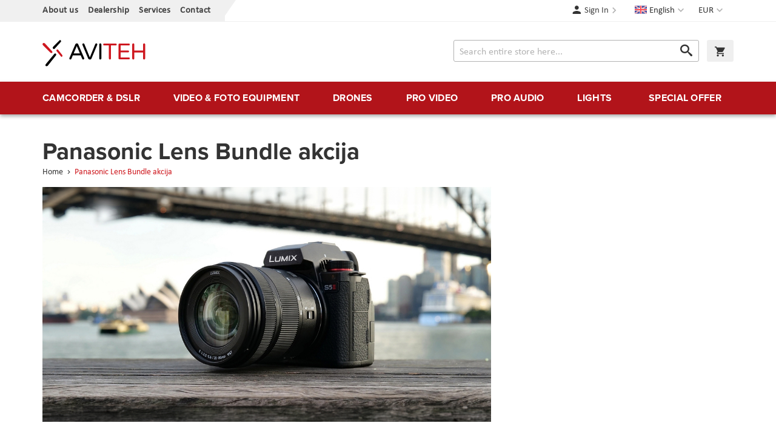

--- FILE ---
content_type: text/html; charset=UTF-8
request_url: https://www.aviteh.eu/panasonic-lens-bundle-akcija
body_size: 11188
content:
<!doctype html>
<html lang="en">
    <head >
        <script>
    var LOCALE = 'en\u002DUS';
    var BASE_URL = 'https\u003A\u002F\u002Fwww.aviteh.eu\u002F';
    var require = {
        'baseUrl': 'https\u003A\u002F\u002Fwww.aviteh.eu\u002Fstatic\u002Fversion1761197240\u002Ffrontend\u002FInchoo\u002Faviteh\u002Fen_US'
    };</script>        <meta charset="utf-8"/>
<meta name="title" content="Panasonic Lens Bundle akcija"/>
<meta name="description" content="Leading trade of professional video and audio equipment in the region"/>
<meta name="keywords" content="Blackmagic Design, Teradek, Sennheiser, Canon, Atomos, Glidecam, Decimator Design, Convergent Design, Drift,  Lilliput, Dynacore, Camrade"/>
<meta name="robots" content="INDEX,FOLLOW"/>
<meta name="viewport" content="width=device-width, initial-scale=1"/>
<meta name="format-detection" content="telephone=no"/>
<title>Panasonic Lens Bundle akcija</title>
<link  rel="stylesheet" type="text/css"  media="all" href="https://www.aviteh.eu/static/version1761197240/frontend/Inchoo/aviteh/en_US/mage/calendar.css" />
<link  rel="stylesheet" type="text/css"  media="all" href="https://www.aviteh.eu/static/version1761197240/frontend/Inchoo/aviteh/en_US/css/styles-m.css" />
<link  rel="stylesheet" type="text/css"  media="all" href="https://www.aviteh.eu/static/version1761197240/frontend/Inchoo/aviteh/en_US/Mageplaza_Core/css/owl.carousel.css" />
<link  rel="stylesheet" type="text/css"  media="all" href="https://www.aviteh.eu/static/version1761197240/frontend/Inchoo/aviteh/en_US/Mageplaza_Core/css/owl.theme.css" />
<link  rel="stylesheet" type="text/css"  media="screen and (min-width: 768px)" href="https://www.aviteh.eu/static/version1761197240/frontend/Inchoo/aviteh/en_US/css/styles-l.css" />
<link  rel="stylesheet" type="text/css"  media="print" href="https://www.aviteh.eu/static/version1761197240/frontend/Inchoo/aviteh/en_US/css/print.css" />
<link  rel="stylesheet" type="text/css"  rel="stylesheet" type="text/css" href="https://use.typekit.net/upp5xfb.css" />
<script  type="text/javascript"  src="https://www.aviteh.eu/static/version1761197240/frontend/Inchoo/aviteh/en_US/requirejs/require.js"></script>
<script  type="text/javascript"  src="https://www.aviteh.eu/static/version1761197240/frontend/Inchoo/aviteh/en_US/mage/requirejs/mixins.js"></script>
<script  type="text/javascript"  src="https://www.aviteh.eu/static/version1761197240/frontend/Inchoo/aviteh/en_US/requirejs-config.js"></script>
<script  type="text/javascript"  src="https://www.aviteh.eu/static/version1761197240/frontend/Inchoo/aviteh/en_US/Smile_ElasticsuiteTracker/js/tracking.js"></script>
<script  type="text/javascript"  src="https://www.aviteh.eu/static/version1761197240/frontend/Inchoo/aviteh/en_US/Anowave_Ec/js/ec.js"></script>
<script  type="text/javascript"  src="https://www.aviteh.eu/static/version1761197240/frontend/Inchoo/aviteh/en_US/Anowave_Ec4/js/ec4.js"></script>
<link  rel="icon" type="image/x-icon" href="https://www.aviteh.eu/media/favicon/stores/2/favicon.png" />
<link  rel="shortcut icon" type="image/x-icon" href="https://www.aviteh.eu/media/favicon/stores/2/favicon.png" />
<style>
    .owl-item.active .owl-lazy {
        opacity: 1;
    }
</style>
            <script type="text/x-magento-init">
        {
            "*": {
                "Magento_PageCache/js/form-key-provider": {
                    "isPaginationCacheEnabled":
                        0                }
            }
        }
    </script>
    </head>
    <body data-container="body"
          data-mage-init='{"loaderAjax": {}, "loader": { "icon": "https://www.aviteh.eu/static/version1761197240/frontend/Inchoo/aviteh/en_US/images/loader-2.gif"}}'
        id="html-body" class="cms-panasonic-lens-bundle-akcija cms-page-view page-layout-1column">
        

<div class="cookie-status-message" id="cookie-status">
    The store will not work correctly when cookies are disabled.</div>
<script type="text&#x2F;javascript">document.querySelector("#cookie-status").style.display = "none";</script>
<script type="text/x-magento-init">
    {
        "*": {
            "cookieStatus": {}
        }
    }
</script>

<script type="text/x-magento-init">
    {
        "*": {
            "mage/cookies": {
                "expires": null,
                "path": "\u002F",
                "domain": ".www.aviteh.eu",
                "secure": true,
                "lifetime": "28800"
            }
        }
    }
</script>
    <noscript>
        <div class="message global noscript">
            <div class="content">
                <p>
                    <strong>JavaScript seems to be disabled in your browser.</strong>
                    <span>
                        For the best experience on our site, be sure to turn on Javascript in your browser.                    </span>
                </p>
            </div>
        </div>
    </noscript>

<script>
    window.cookiesConfig = window.cookiesConfig || {};
    window.cookiesConfig.secure = true;
</script><script>    require.config({
        map: {
            '*': {
                wysiwygAdapter: 'mage/adminhtml/wysiwyg/tiny_mce/tinymceAdapter'
            }
        }
    });</script><div class="page-wrapper"><header class="page-header"><div class="panel wrapper"><div class="panel header"><a class="action skip contentarea"
   href="#contentarea">
    <span>
        Skip to Content    </span>
</a>
                <div class="switcher currency switcher-currency" id="switcher-currency">
        <strong class="label switcher-label"><span>Currency</span></strong>
        <div class="actions dropdown options switcher-options">
            <div class="action toggle switcher-trigger"
                 id="switcher-currency-trigger"
                 data-mage-init='{"dropdown":{}}'
                 data-toggle="dropdown"
                 data-trigger-keypress-button="true">
                <strong class="language-EUR">
                    <span>EUR</span>
                </strong>
            </div>
            <ul class="dropdown switcher-dropdown" data-target="dropdown">
                                                                                                <li class="currency-USD switcher-option">
                            <a href="#" data-post='{"action":"https:\/\/www.aviteh.eu\/directory\/currency\/switch\/","data":{"currency":"USD","uenc":"aHR0cHM6Ly93d3cuYXZpdGVoLmV1L3BhbmFzb25pYy1sZW5zLWJ1bmRsZS1ha2NpamE~"}}'>USD</a>
                        </li>
                                                </ul>
        </div>
    </div>
        <div class="switcher language switcher-language" data-ui-id="language-switcher" id="switcher-language">
        <strong class="label switcher-label"><span>Language</span></strong>
        <div class="actions dropdown options switcher-options">
            <div class="action toggle switcher-trigger"
                 id="switcher-language-trigger"
                 data-mage-init='{"dropdown":{}}'
                 data-toggle="dropdown"
                 data-trigger-keypress-button="true">
                <strong class="view-en">
                    <span>English</span>
                </strong>
            </div>
            <ul class="dropdown switcher-dropdown"
                data-target="dropdown">
                                                            <li class="view-hr switcher-option">
                            <a href="https://www.aviteh.eu/stores/store/redirect/___store/hr/___from_store/en/uenc/aHR0cHM6Ly93d3cuYXZpdGVoLmhyL3BhbmFzb25pYy1sZW5zLWJ1bmRsZS1ha2NpamE_X19fc3RvcmU9aHI~/">
                                Hrvatski                            </a>
                        </li>
                                                                                                                    <li class="view-de switcher-option">
                            <a href="https://www.aviteh.eu/stores/store/redirect/___store/de/___from_store/en/uenc/aHR0cHM6Ly93d3cuYXZpdGVoLmRlL3BhbmFzb25pYy1sZW5zLWJ1bmRsZS1ha2NpamE_X19fc3RvcmU9ZGU~/">
                                Deutsch                            </a>
                        </li>
                                                </ul>
        </div>
    </div>
<ul class="cms links"><li><a href="https://www.aviteh.eu/o-nama/" id="idVwj3OjA4" >About us</a></li><li><a href="https://www.aviteh.eu/zastupstva/" id="idO7dmPar5" >Dealership</a></li><li><a href="https://www.aviteh.eu/usluge/" id="id3E8aqgsT" >Services</a></li><li><a href="https://www.aviteh.eu/contact/" id="id2QmoQERW" >Contact</a></li></ul><ul class="header links">    <li class="authorization-link" data-label="or">
    <a href="https://www.aviteh.eu/customer/account/login/referer/aHR0cHM6Ly93d3cuYXZpdGVoLmV1L3BhbmFzb25pYy1sZW5zLWJ1bmRsZS1ha2NpamE~/">
        Sign In    </a>
</li>
</ul></div></div><div class="header content"><span data-action="toggle-nav" class="action nav-toggle"><span>Menu</span></span>
    <!--<strong class="logo">-->
    <a class="logo" href="https://www.aviteh.eu/" title="AVITEH Audio Video Tehnologije d.o.o.">
        <img src="https://www.aviteh.eu/media/logo/stores/2/aviteh.svg"
             alt="AVITEH Audio Video Tehnologije d.o.o."
             width="170"             height="54"        />
    </a>

<div data-block="minicart" class="minicart-wrapper">
    <a class="action showcart" href="https://www.aviteh.eu/checkout/cart/"
       data-bind="scope: 'minicart_content'">
        <span class="text">My Cart</span>
        <span class="counter qty empty"
              data-bind="css: { empty: !!getCartParam('summary_count') == false && !isLoading() },
               blockLoader: isLoading">
            <span class="counter-number">
                <!-- ko if: getCartParam('summary_count') -->
                <!-- ko text: getCartParam('summary_count').toLocaleString(window.LOCALE) --><!-- /ko -->
                <!-- /ko -->
            </span>
            <span class="counter-label">
            <!-- ko if: getCartParam('summary_count') -->
                <!-- ko text: getCartParam('summary_count').toLocaleString(window.LOCALE) --><!-- /ko -->
                <!-- ko i18n: 'items' --><!-- /ko -->
            <!-- /ko -->
            </span>
        </span>
    </a>
            <div class="block block-minicart"
             data-role="dropdownDialog"
             data-mage-init='{"dropdownDialog":{
                "appendTo":"[data-block=minicart]",
                "triggerTarget":".showcart",
                "timeout": "2000",
                "closeOnMouseLeave": false,
                "closeOnEscape": true,
                "triggerClass":"active",
                "parentClass":"active",
                "buttons":[]}}'>
            <div id="minicart-content-wrapper" data-bind="scope: 'minicart_content'">
                <!-- ko template: getTemplate() --><!-- /ko -->
            </div>
                    </div>
        <script>window.checkout = {"shoppingCartUrl":"https:\/\/www.aviteh.eu\/checkout\/cart\/","checkoutUrl":"https:\/\/www.aviteh.eu\/checkout\/","updateItemQtyUrl":"https:\/\/www.aviteh.eu\/checkout\/sidebar\/updateItemQty\/","removeItemUrl":"https:\/\/www.aviteh.eu\/checkout\/sidebar\/removeItem\/","imageTemplate":"Magento_Catalog\/product\/image_with_borders","baseUrl":"https:\/\/www.aviteh.eu\/","minicartMaxItemsVisible":5,"websiteId":"1","maxItemsToDisplay":10,"storeId":"2","storeGroupId":"1","customerLoginUrl":"https:\/\/www.aviteh.eu\/customer\/account\/login\/referer\/aHR0cHM6Ly93d3cuYXZpdGVoLmV1L3BhbmFzb25pYy1sZW5zLWJ1bmRsZS1ha2NpamE~\/","isRedirectRequired":false,"autocomplete":"off","captcha":{"user_login":{"isCaseSensitive":false,"imageHeight":50,"imageSrc":"","refreshUrl":"https:\/\/www.aviteh.eu\/captcha\/refresh\/","isRequired":false,"timestamp":1768657180}}}</script>    <script type="text/x-magento-init">
    {
        "[data-block='minicart']": {
            "Magento_Ui/js/core/app": {"components":{"minicart_content":{"children":{"subtotal.container":{"children":{"subtotal":{"children":{"subtotal.totals":{"config":{"display_cart_subtotal_incl_tax":1,"display_cart_subtotal_excl_tax":0,"template":"Magento_Tax\/checkout\/minicart\/subtotal\/totals"},"children":{"subtotal.totals.msrp":{"component":"Magento_Msrp\/js\/view\/checkout\/minicart\/subtotal\/totals","config":{"displayArea":"minicart-subtotal-hidden","template":"Magento_Msrp\/checkout\/minicart\/subtotal\/totals"}}},"component":"Magento_Tax\/js\/view\/checkout\/minicart\/subtotal\/totals"}},"component":"uiComponent","config":{"template":"Magento_Checkout\/minicart\/subtotal"}}},"component":"uiComponent","config":{"displayArea":"subtotalContainer"}},"item.renderer":{"component":"Magento_Checkout\/js\/view\/cart-item-renderer","config":{"displayArea":"defaultRenderer","template":"Magento_Checkout\/minicart\/item\/default"},"children":{"item.image":{"component":"Magento_Catalog\/js\/view\/image","config":{"template":"Magento_Catalog\/product\/image","displayArea":"itemImage"}},"checkout.cart.item.price.sidebar":{"component":"uiComponent","config":{"template":"Magento_Checkout\/minicart\/item\/price","displayArea":"priceSidebar"}}}},"extra_info":{"component":"uiComponent","config":{"displayArea":"extraInfo"}},"promotion":{"component":"uiComponent","config":{"displayArea":"promotion"}}},"config":{"itemRenderer":{"default":"defaultRenderer","simple":"defaultRenderer","virtual":"defaultRenderer"},"template":"Magento_Checkout\/minicart\/content"},"component":"Magento_Checkout\/js\/view\/minicart"}},"types":[]}        },
        "*": {
            "Magento_Ui/js/block-loader": "https\u003A\u002F\u002Fwww.aviteh.eu\u002Fstatic\u002Fversion1761197240\u002Ffrontend\u002FInchoo\u002Faviteh\u002Fen_US\u002Fimages\u002Floader\u002D1.gif"
        }
    }
    </script>
</div>


<div class="block block-search">
    <div class="block block-title">
        <strong>Search</strong>
    </div>

    <div class="block block-content">
        <form
            id="minisearch-form-top-search"
            class="form minisearch"
            action="https://www.aviteh.eu/catalogsearch/result/"
            method="get"
        >
            <div class="field search">
                <label class="label" for="minisearch-input-top-search" data-role="minisearch-label">
                    <span>Search</span>
                </label>

                <div class="control">
                    <input
                        id="minisearch-input-top-search"
                        type="text"
                        name="q"
                        value=""
                        placeholder="Search entire store here..."
                        class="input-text"
                        maxlength="128"
                        role="combobox"
                        aria-haspopup="false"
                        aria-autocomplete="both"
                        aria-expanded="false"
                        autocomplete="off"
                        data-block="autocomplete-form"
                        data-mage-init="&#x7B;&quot;quickSearch&quot;&#x3A;&#x7B;&quot;formSelector&quot;&#x3A;&quot;&#x23;minisearch-form-top-search&quot;,&quot;url&quot;&#x3A;&quot;https&#x3A;&#x5C;&#x2F;&#x5C;&#x2F;www.aviteh.eu&#x5C;&#x2F;search&#x5C;&#x2F;ajax&#x5C;&#x2F;suggest&#x5C;&#x2F;&quot;,&quot;destinationSelector&quot;&#x3A;&quot;&#x23;minisearch-autocomplete-top-search&quot;,&quot;templates&quot;&#x3A;&#x7B;&quot;term&quot;&#x3A;&#x7B;&quot;title&quot;&#x3A;&quot;Search&#x20;terms&quot;,&quot;template&quot;&#x3A;&quot;Smile_ElasticsuiteCore&#x5C;&#x2F;autocomplete&#x5C;&#x2F;term&quot;&#x7D;,&quot;product&quot;&#x3A;&#x7B;&quot;title&quot;&#x3A;&quot;Products&quot;,&quot;template&quot;&#x3A;&quot;Smile_ElasticsuiteCatalog&#x5C;&#x2F;autocomplete&#x5C;&#x2F;product&quot;&#x7D;,&quot;category&quot;&#x3A;&#x7B;&quot;title&quot;&#x3A;&quot;Categories&quot;,&quot;template&quot;&#x3A;&quot;Smile_ElasticsuiteCatalog&#x5C;&#x2F;autocomplete&#x5C;&#x2F;category&quot;&#x7D;,&quot;product_attribute&quot;&#x3A;&#x7B;&quot;title&quot;&#x3A;&quot;Attributes&quot;,&quot;template&quot;&#x3A;&quot;Smile_ElasticsuiteCatalog&#x5C;&#x2F;autocomplete&#x5C;&#x2F;product-attribute&quot;,&quot;titleRenderer&quot;&#x3A;&quot;Smile_ElasticsuiteCatalog&#x5C;&#x2F;js&#x5C;&#x2F;autocomplete&#x5C;&#x2F;product-attribute&quot;&#x7D;&#x7D;,&quot;priceFormat&quot;&#x3A;&#x7B;&quot;pattern&quot;&#x3A;&quot;&#x5C;u20ac&#x25;s&quot;,&quot;precision&quot;&#x3A;2,&quot;requiredPrecision&quot;&#x3A;2,&quot;decimalSymbol&quot;&#x3A;&quot;.&quot;,&quot;groupSymbol&quot;&#x3A;&quot;,&quot;,&quot;groupLength&quot;&#x3A;3,&quot;integerRequired&quot;&#x3A;false&#x7D;,&quot;minSearchLength&quot;&#x3A;&quot;2&quot;&#x7D;&#x7D;"
                    />

                    <div id="minisearch-autocomplete-top-search" class="search-autocomplete"></div>

                                    </div>
            </div>

            <div class="actions">
                <button
                    type="submit"
                    title="Search"
                    class="action search"
                >
                    <span>Search</span>
                </button>
            </div>
        </form>
    </div>
</div>
</div></header>    <div class="sections nav-sections">
                <div class="section-items nav-sections-items"
             data-mage-init='{"tabs":{"openedState":"active"}}'>
                                            <div class="section-item-title nav-sections-item-title"
                     data-role="collapsible">
                    <a class="nav-sections-item-switch"
                       data-toggle="switch" href="#store.menu">
                        Menu                    </a>
                </div>
                <div class="section-item-content nav-sections-item-content"
                     id="store.menu"
                     data-role="content">
                    
<nav class="navigation" data-action="navigation">
    <ul data-mage-init='{"menu":{"delay":150, "responsive":true, "expanded":true, "position":{"my":"left top","at":"left bottom"}}}'>
        <li  class="level0 nav-1 first level-top parent"><a href="https://www.aviteh.eu/camcorder-dslr.html"  class="level-top" ><span>Camcorder &amp; DSLR</span></a><ul class="level0 submenu"><li  class="level1 nav-1-1 first"><a href="https://www.aviteh.eu/camcorder-dslr/cine-kamere.html" ><img src="/media/catalog/category/Cine-kamere.png"/><span>Cine Cameras</span></a></li><li  class="level1 nav-1-2"><a href="https://www.aviteh.eu/camcorder-dslr/professional-camcorders.html" ><img src="/media/catalog/category/Profesionalne-kamere_1.png"/><span>Professional Camcorders</span></a></li><li  class="level1 nav-1-3"><a href="https://www.aviteh.eu/camcorder-dslr/dslr-mirrorless-cameras.html" ><img src="/media/catalog/category/DSLR-i-mirrorless-aparati.png"/><span>DSLR &amp; Mirrorless Cameras</span></a></li><li  class="level1 nav-1-4"><a href="https://www.aviteh.eu/camcorder-dslr/lenses.html" ><img src="/media/catalog/category/Objektivi.png"/><span>Lenses</span></a></li><li  class="level1 nav-1-5"><a href="https://www.aviteh.eu/camcorder-dslr/action-cameras.html" ><span>Action Cameras</span></a></li><li  class="level1 nav-1-6"><a href="https://www.aviteh.eu/camcorder-dslr/film-fotoaparati.html" ><span>Film fotoaparati</span></a></li><li  class="level1 nav-1-7"><a href="https://www.aviteh.eu/camcorder-dslr/lens-adapters.html" ><span>Lens Adapters</span></a></li><li  class="level1 nav-1-8"><a href="https://www.aviteh.eu/camcorder-dslr/unterwater-shooting.html" ><span>Underwater shooting</span></a></li><li  class="level1 nav-1-9"><a href="https://www.aviteh.eu/kamere-i-fotoaparati/ptz-kamere.html" ><span>PTZ kamere</span></a></li><li  class="level1 nav-1-10"><a href="https://www.aviteh.eu/camcorder-dslr/konferencijske-kamere-i-oprema.html" ><span>Conference cameras and equipment</span></a></li><li  class="level1 nav-1-11 last"><a href="https://www.aviteh.eu/camcorder-dslr/dodaci-za-objektive.html" ><span>Camera Lens Accessories</span></a></li></ul></li><li  class="level0 nav-2 level-top parent"><a href="https://www.aviteh.eu/video-foto-equipment.html"  class="level-top" ><span>Video &amp; Foto Equipment</span></a><ul class="level0 submenu"><li  class="level1 nav-2-1 first"><a href="https://www.aviteh.eu/video-foto-equipment/gimbals-stabilizers.html" ><img src="/media/catalog/category/Gimbali_i_stabilizatori.png"/><span>Gimbals &amp; Stabilizers</span></a></li><li  class="level1 nav-2-2"><a href="https://www.aviteh.eu/video-foto-equipment/tripods-monopods.html" ><img src="/media/catalog/category/Stativi-i-monopodi.png"/><span>Tripods &amp; Monopods</span></a></li><li  class="level1 nav-2-3"><a href="https://www.aviteh.eu/video-foto-equipment/monitors-viewfinders.html" ><img src="/media/catalog/category/Monitori-i-viewfinderi.png"/><span>Monitors &amp; Viewfinders</span></a></li><li  class="level1 nav-2-4"><a href="https://www.aviteh.eu/video-foto-equipment/sliders-cranes-dolly.html" ><img src="/media/catalog/category/Slideri-kranovi-i-dolly.png"/><span>Sliders, Cranes &amp; Dolly</span></a></li><li  class="level1 nav-2-5"><a href="https://www.aviteh.eu/video-foto-equipment/rig-cage.html" ><span>Rig &amp; Cage</span></a></li><li  class="level1 nav-2-6"><a href="https://www.aviteh.eu/video-foto-equipment/on-camera-led-light.html" ><span>On-camera LED light</span></a></li><li  class="level1 nav-2-7"><a href="https://www.aviteh.eu/video-foto-equipment/batteries-chargers.html" ><span>Batteries &amp; Chargers</span></a></li><li  class="level1 nav-2-8"><a href="https://www.aviteh.eu/video-foto-equipment/video-recorders.html" ><span>Video Recorders</span></a></li><li  class="level1 nav-2-9"><a href="https://www.aviteh.eu/video-foto-equipment/memory-cards-readers.html" ><span>Memory Cards &amp; Readers</span></a></li><li  class="level1 nav-2-10"><a href="https://www.aviteh.eu/video-foto-equipment/bag-cases-suits.html" ><span>Bag, Cases &amp; Suits</span></a></li><li  class="level1 nav-2-11"><a href="https://www.aviteh.eu/video-foto-equipment/follow-focus.html" ><span>Follow Focus</span></a></li><li  class="level1 nav-2-12"><a href="https://www.aviteh.eu/video-foto-equipment/optical-filters-and-equipment.html" ><span>Optical Filters &amp; Equipment</span></a></li><li  class="level1 nav-2-13"><a href="https://www.aviteh.eu/video-foto-equipment/parts-accessories.html" ><span>Parts &amp; Accessories</span></a></li><li  class="level1 nav-2-14"><a href="https://www.aviteh.eu/video-foto-equipment/cable-management.html" ><span>Cable Management</span></a></li><li  class="level1 nav-2-15"><a href="https://www.aviteh.eu/video-foto-equipment/backgrounds.html" ><span>Backgrounds</span></a></li><li  class="level1 nav-2-16"><a href="https://www.aviteh.eu/video-foto-equipment/background-systems.html" ><span>Background Systems</span></a></li><li  class="level1 nav-2-17"><a href="https://www.aviteh.eu/video-foto-equipment/product-photography.html" ><span>Product Photography</span></a></li><li  class="level1 nav-2-18"><a href="https://www.aviteh.eu/video-foto-equipment/printers-and-scanners.html" ><span>Printers and scanners</span></a></li><li  class="level1 nav-2-19"><a href="https://www.aviteh.eu/video-foto-equipment/sport-optics.html" ><span>Sport Optics</span></a></li><li  class="level1 nav-2-20"><a href="https://www.aviteh.eu/video-foto-equipment/dijelovi-za-stative.html" ><span>Accessories for tripods</span></a></li><li  class="level1 nav-2-21"><a href="https://www.aviteh.eu/video-foto-equipment/consumables-html.html" ><span>Consumables</span></a></li><li  class="level1 nav-2-22"><a href="https://www.aviteh.eu/video-foto-equipment/power-station-rjesenja.html" ><span>Power station solutions</span></a></li><li  class="level1 nav-2-23 last"><a href="https://www.aviteh.eu/video-foto-equipment/kolica.html" ><span>Cart</span></a></li></ul></li><li  class="level0 nav-3 level-top parent"><a href="https://www.aviteh.eu/drones.html"  class="level-top" ><span>Drones</span></a><ul class="level0 submenu"><li  class="level1 nav-3-1 first"><a href="https://www.aviteh.eu/drones/drones-ready-to-fly.html" ><img src="/media/catalog/category/Dronovi-Ready-to-Fly.png"/><span>Drones &quot;Ready to Fly&quot;</span></a></li><li  class="level1 nav-3-2"><a href="https://www.aviteh.eu/drones/enterprise-drones.html" ><img src="/media/catalog/category/Multirotori-i-sustavi.png"/><span>Enterprise Drones</span></a></li><li  class="level1 nav-3-3"><a href="https://www.aviteh.eu/drones/phantom-accessories.html" ><img src="/media/catalog/category/Phantom-oprema.png"/><span>Phantom Accessories</span></a></li><li  class="level1 nav-3-4"><a href="https://www.aviteh.eu/drones/mavic-accessories.html" ><img src="/media/catalog/category/Mavic-oprema.png"/><span>Mavic Accessories</span></a></li><li  class="level1 nav-3-5"><a href="https://www.aviteh.eu/drones/inspire-accessories.html" ><span>Inspire Accessories</span></a></li><li  class="level1 nav-3-6"><a href="https://www.aviteh.eu/drones/spark-accessories.html" ><span>Spark Accessories</span></a></li><li  class="level1 nav-3-7"><a href="https://www.aviteh.eu/drones/matrice-accessories.html" ><span>Matrice Accessories</span></a></li><li  class="level1 nav-3-8"><a href="https://www.aviteh.eu/drones/multirotor-components.html" ><span>Multirotor Components</span></a></li><li  class="level1 nav-3-9"><a href="https://www.aviteh.eu/dronovi/tello-oprema.html" ><span>Tello Accessories </span></a></li><li  class="level1 nav-3-10"><a href="https://www.aviteh.eu/drones/drone-thermal-camera.html" ><span>Drone Thermal Camera</span></a></li><li  class="level1 nav-3-11"><a href="https://www.aviteh.eu/dronovi/autel-oprema.html" ><span>Autel Accessories </span></a></li><li  class="level1 nav-3-12 last"><a href="https://www.aviteh.eu/drones/dronovi-fixed-wing.html" ><span>Drones &quot;Fixed Wing&quot;</span></a></li></ul></li><li  class="level0 nav-4 level-top parent"><a href="https://www.aviteh.eu/pro-video.html"  class="level-top" ><span>Pro video</span></a><ul class="level0 submenu"><li  class="level1 nav-4-1 first"><a href="https://www.aviteh.eu/pro-video/wireless-transmission.html" ><img src="/media/catalog/category/Bezicni-prijenos.png"/><span>Wireless Transmission</span></a></li><li  class="level1 nav-4-2"><a href="https://www.aviteh.eu/pro-video/encoders-decoders.html" ><img src="/media/catalog/category/Koderi-i-dekoderi.png"/><span>Encoders &amp; Decoders</span></a></li><li  class="level1 nav-4-3"><a href="https://www.aviteh.eu/pro-video/video-converters.html" ><img src="/media/catalog/category/Video-konverteri.png"/><span>Video Converters</span></a></li><li  class="level1 nav-4-4"><a href="https://www.aviteh.eu/pro-video/video-recorders.html" ><img src="/media/catalog/category/Video-snimaci.png"/><span>Video Recorders</span></a></li><li  class="level1 nav-4-5"><a href="https://www.aviteh.eu/pro-video/capture-cards.html" ><span>Capture Cards</span></a></li><li  class="level1 nav-4-6"><a href="https://www.aviteh.eu/pro-video/video-switchers.html" ><span>Video Switchers</span></a></li><li  class="level1 nav-4-7"><a href="https://www.aviteh.eu/pro-video/distributions-routers.html" ><span>Distributions &amp; Routers</span></a></li><li  class="level1 nav-4-8"><a href="https://www.aviteh.eu/pro-video/monitors-viewfinders.html" ><span>Monitors &amp; Viewfinders</span></a></li><li  class="level1 nav-4-9"><a href="https://www.aviteh.eu/pro-video/teleprompters.html" ><span>Teleprompters</span></a></li><li  class="level1 nav-4-10"><a href="https://www.aviteh.eu/pro-video/post-production.html" ><span>Post-production</span></a></li><li  class="level1 nav-4-11"><a href="https://www.aviteh.eu/pro-video/storage-systems.html" ><span>Storage Systems</span></a></li><li  class="level1 nav-4-12"><a href="https://www.aviteh.eu/pro-video/cable-management.html" ><span>Cable Management</span></a></li><li  class="level1 nav-4-13 last"><a href="https://www.aviteh.eu/pro-video/parts-accessories.html" ><span>Parts &amp; Accessories</span></a></li></ul></li><li  class="level0 nav-5 level-top parent"><a href="https://www.aviteh.eu/pro-audio.html"  class="level-top" ><span>Pro audio</span></a><ul class="level0 submenu"><li  class="level1 nav-5-1 first"><a href="https://www.aviteh.eu/pro-audio/wireless-microphones.html" ><img src="/media/catalog/category/Bezicni-mikrofoni.png"/><span>Wireless Microphones</span></a></li><li  class="level1 nav-5-2"><a href="https://www.aviteh.eu/pro-audio/recording-microphones.html" ><img src="/media/catalog/category/Mikrofoni-za-snimanja.png"/><span>Recording Microphones</span></a></li><li  class="level1 nav-5-3"><a href="https://www.aviteh.eu/pro-audio/vocal-microphones.html" ><img src="/media/catalog/category/Vokalni-mikrofoni.png"/><span>Vocal Microphones</span></a></li><li  class="level1 nav-5-4"><a href="https://www.aviteh.eu/pro-audio/instrument-microphones.html" ><img src="/media/catalog/category/Instrumentalni-mikrofoni.png"/><span>Instrument Microphones</span></a></li><li  class="level1 nav-5-5"><a href="https://www.aviteh.eu/pro-audio/lavalier-microphones.html" ><span>Lavalier Microphones</span></a></li><li  class="level1 nav-5-6"><a href="https://www.aviteh.eu/pro-audio/headworn-microphones.html" ><span>Headworn Microphones</span></a></li><li  class="level1 nav-5-7"><a href="https://www.aviteh.eu/pro-audio/studio-microphones.html" ><span>Studio Microphones</span></a></li><li  class="level1 nav-5-8"><a href="https://www.aviteh.eu/pro-audio/wireless-monitoring.html" ><span>Wireless Monitoring</span></a></li><li  class="level1 nav-5-9"><a href="https://www.aviteh.eu/pro-audio/headphones-headsets.html" ><span>Headphones &amp; Headsets</span></a></li><li  class="level1 nav-5-10"><a href="https://www.aviteh.eu/pro-audio/audio-recorders.html" ><span>Audio Recorders</span></a></li><li  class="level1 nav-5-11"><a href="https://www.aviteh.eu/pro-audio/audio-mixers-and-interfaces.html" ><span>Audio Mixers and Interfaces</span></a></li><li  class="level1 nav-5-12"><a href="https://www.aviteh.eu/pro-audio/intercom-systems.html" ><span>Intercom Systems</span></a></li><li  class="level1 nav-5-13"><a href="https://www.aviteh.eu/pro-audio/wireless-sets-accessories.html" ><span>Wireless Sets Accessories</span></a></li><li  class="level1 nav-5-14"><a href="https://www.aviteh.eu/pro-audio/microphone-accessories.html" ><span>Microphone Accessories</span></a></li><li  class="level1 nav-5-15"><a href="https://www.aviteh.eu/pro-audio/cable-management.html" ><span>Cable Management</span></a></li><li  class="level1 nav-5-16"><a href="https://www.aviteh.eu/pro-audio/acoustic.html" ><span>Acoustic Treatment</span></a></li><li  class="level1 nav-5-17 last"><a href="https://www.aviteh.eu/pro-audio/zvucnici.html" ><span>Speakers</span></a></li></ul></li><li  class="level0 nav-6 level-top parent"><a href="https://www.aviteh.eu/lights.html"  class="level-top" ><span>Lights</span></a><ul class="level0 submenu"><li  class="level1 nav-6-1 first"><a href="https://www.aviteh.eu/lights/on-camera-led-light.html" ><img src="/media/catalog/category/Rasvjeta-za-kamere-i-DSLR.png"/><span>On-camera LED light</span></a></li><li  class="level1 nav-6-2"><a href="https://www.aviteh.eu/lights/led-panels.html" ><img src="/media/catalog/category/LED-paneli.png"/><span>LED Panels</span></a></li><li  class="level1 nav-6-3"><a href="https://www.aviteh.eu/lights/soft-light.html" ><img src="/media/catalog/category/Soft-rasvjeta.png"/><span>Soft Light</span></a></li><li  class="level1 nav-6-4"><a href="https://www.aviteh.eu/lights/fluo-light.html" ><img src="/media/catalog/category/Fluo-rasvjeta.png"/><span>Fluo Light</span></a></li><li  class="level1 nav-6-5"><a href="https://www.aviteh.eu/lights/spot-light.html" ><span>Spot Light</span></a></li><li  class="level1 nav-6-6"><a href="https://www.aviteh.eu/lights/hmi-light.html" ><span>HMI Light</span></a></li><li  class="level1 nav-6-7"><a href="https://www.aviteh.eu/lights/light-tripods-equipment.html" ><span>Light Tripods &amp; Equipment</span></a></li><li  class="level1 nav-6-8"><a href="https://www.aviteh.eu/lights/bulb-tubes.html" ><span>Bulb &amp; Tubes</span></a></li><li  class="level1 nav-6-9"><a href="https://www.aviteh.eu/lights/batteries-chargers.html" ><span>Batteries &amp; Chargers</span></a></li><li  class="level1 nav-6-10"><a href="https://www.aviteh.eu/lights/flashes.html" ><span>Flashes</span></a></li><li  class="level1 nav-6-11"><a href="https://www.aviteh.eu/lights/ring-light.html" ><span>Ring Light</span></a></li><li  class="level1 nav-6-12"><a href="https://www.aviteh.eu/lights/reflectors.html" ><span>Reflectors</span></a></li><li  class="level1 nav-6-13 last"><a href="https://www.aviteh.eu/rasvjeta/kalibratori.html" ><span>Calibrators</span></a></li></ul></li><li  class="level0 nav-7 last level-top"><a href="https://www.aviteh.eu/akcije.html"  class="level-top" ><span>Special offer</span></a></li>            </ul>
</nav>
<div class="custom-cms-links">  <a href="https://www.aviteh.eu/o-nama/">About us</a>
  <a href="https://www.aviteh.eu/zastupstva/">Dealership</a>
  <a href="https://www.aviteh.eu/usluge/">Services</a>
  <a href="https://www.aviteh.eu/contact/">Contact</a>


</div>                </div>
                                            <div class="section-item-title nav-sections-item-title"
                     data-role="collapsible">
                    <a class="nav-sections-item-switch"
                       data-toggle="switch" href="#store.links">
                        Account                    </a>
                </div>
                <div class="section-item-content nav-sections-item-content"
                     id="store.links"
                     data-role="content">
                    <!-- Account links -->                </div>
                                            <div class="section-item-title nav-sections-item-title"
                     data-role="collapsible">
                    <a class="nav-sections-item-switch"
                       data-toggle="switch" href="#store.settings">
                        Settings                    </a>
                </div>
                <div class="section-item-content nav-sections-item-content"
                     id="store.settings"
                     data-role="content">
                            <div class="switcher language switcher-language" data-ui-id="language-switcher" id="switcher-language-nav">
        <strong class="label switcher-label"><span>Language</span></strong>
        <div class="actions dropdown options switcher-options">
            <div class="action toggle switcher-trigger"
                 id="switcher-language-trigger-nav"
                 data-mage-init='{"dropdown":{}}'
                 data-toggle="dropdown"
                 data-trigger-keypress-button="true">
                <strong class="view-en">
                    <span>English</span>
                </strong>
            </div>
            <ul class="dropdown switcher-dropdown"
                data-target="dropdown">
                                                            <li class="view-hr switcher-option">
                            <a href="https://www.aviteh.eu/stores/store/redirect/___store/hr/___from_store/en/uenc/aHR0cHM6Ly93d3cuYXZpdGVoLmhyL3BhbmFzb25pYy1sZW5zLWJ1bmRsZS1ha2NpamE_X19fc3RvcmU9aHI~/">
                                Hrvatski                            </a>
                        </li>
                                                                                                                    <li class="view-de switcher-option">
                            <a href="https://www.aviteh.eu/stores/store/redirect/___store/de/___from_store/en/uenc/aHR0cHM6Ly93d3cuYXZpdGVoLmRlL3BhbmFzb25pYy1sZW5zLWJ1bmRsZS1ha2NpamE_X19fc3RvcmU9ZGU~/">
                                Deutsch                            </a>
                        </li>
                                                </ul>
        </div>
    </div>
                <div class="switcher currency switcher-currency" id="switcher-currency-nav">
        <strong class="label switcher-label"><span>Currency</span></strong>
        <div class="actions dropdown options switcher-options">
            <div class="action toggle switcher-trigger"
                 id="switcher-currency-trigger-nav"
                 data-mage-init='{"dropdown":{}}'
                 data-toggle="dropdown"
                 data-trigger-keypress-button="true">
                <strong class="language-EUR">
                    <span>EUR</span>
                </strong>
            </div>
            <ul class="dropdown switcher-dropdown" data-target="dropdown">
                                                                                                <li class="currency-USD switcher-option">
                            <a href="#" data-post='{"action":"https:\/\/www.aviteh.eu\/directory\/currency\/switch\/","data":{"currency":"USD","uenc":"aHR0cHM6Ly93d3cuYXZpdGVoLmV1L3BhbmFzb25pYy1sZW5zLWJ1bmRsZS1ha2NpamE~"}}'>USD</a>
                        </li>
                                                </ul>
        </div>
    </div>
                </div>
                    </div>
    </div>
<main id="maincontent" class="page-main"><a id="contentarea" tabindex="-1"></a>
<div class="page-title-wrapper">
    <h1 class="page-title"
                >
        <span class="base" data-ui-id="page-title-wrapper" >Panasonic Lens Bundle akcija</span>    </h1>
    </div>
<div class="page messages"><div data-placeholder="messages"></div>
<div data-bind="scope: 'messages'">
    <!-- ko if: cookieMessages && cookieMessages.length > 0 -->
    <div aria-atomic="true" role="alert" data-bind="foreach: { data: cookieMessages, as: 'message' }" class="messages">
        <div data-bind="attr: {
            class: 'message-' + message.type + ' ' + message.type + ' message',
            'data-ui-id': 'message-' + message.type
        }">
            <div data-bind="html: $parent.prepareMessageForHtml(message.text)"></div>
        </div>
    </div>
    <!-- /ko -->

    <!-- ko if: messages().messages && messages().messages.length > 0 -->
    <div aria-atomic="true" role="alert" class="messages" data-bind="foreach: {
        data: messages().messages, as: 'message'
    }">
        <div data-bind="attr: {
            class: 'message-' + message.type + ' ' + message.type + ' message',
            'data-ui-id': 'message-' + message.type
        }">
            <div data-bind="html: $parent.prepareMessageForHtml(message.text)"></div>
        </div>
    </div>
    <!-- /ko -->
</div>
<script type="text/x-magento-init">
    {
        "*": {
            "Magento_Ui/js/core/app": {
                "components": {
                        "messages": {
                            "component": "Magento_Theme/js/view/messages"
                        }
                    }
                }
            }
    }
</script>
</div><div class="breadcrumbs">
    <ul class="items">
                    <li class="item home">
                            <a href="https://www.aviteh.eu/"
                   title="Go to Home Page">
                    Home                </a>
                        </li>
                    <li class="item cms_page">
                            <strong>Panasonic Lens Bundle akcija</strong>
                        </li>
            </ul>
</div>
<div class="columns"><div class="column main"><input name="form_key" type="hidden" value="8nV8KL9h2LPn9WFk" /><div id="authenticationPopup" data-bind="scope:'authenticationPopup', style: {display: 'none'}">
        <script>window.authenticationPopup = {"autocomplete":"off","customerRegisterUrl":"https:\/\/www.aviteh.eu\/customer\/account\/create\/","customerForgotPasswordUrl":"https:\/\/www.aviteh.eu\/customer\/account\/forgotpassword\/","baseUrl":"https:\/\/www.aviteh.eu\/","customerLoginUrl":"https:\/\/www.aviteh.eu\/customer\/ajax\/login\/"}</script>    <!-- ko template: getTemplate() --><!-- /ko -->
        <script type="text/x-magento-init">
        {
            "#authenticationPopup": {
                "Magento_Ui/js/core/app": {"components":{"authenticationPopup":{"component":"Magento_Customer\/js\/view\/authentication-popup","children":{"messages":{"component":"Magento_Ui\/js\/view\/messages","displayArea":"messages"},"captcha":{"component":"Magento_Captcha\/js\/view\/checkout\/loginCaptcha","displayArea":"additional-login-form-fields","formId":"user_login","configSource":"checkout"},"recaptcha":{"component":"Magento_ReCaptchaFrontendUi\/js\/reCaptcha","displayArea":"additional-login-form-fields","reCaptchaId":"recaptcha-popup-login","settings":{"rendering":{"sitekey":"6Ld19h8dAAAAAAc5FZMVwdIWjU1cgnL0eyJo4iIu","badge":"bottomleft","size":"invisible","theme":"light","hl":""},"invisible":true}}}}}}            },
            "*": {
                "Magento_Ui/js/block-loader": "https\u003A\u002F\u002Fwww.aviteh.eu\u002Fstatic\u002Fversion1761197240\u002Ffrontend\u002FInchoo\u002Faviteh\u002Fen_US\u002Fimages\u002Floader\u002D1.gif"
                            }
        }
    </script>
</div>
<script type="text/x-magento-init">
    {
        "*": {
            "Magento_Customer/js/section-config": {
                "sections": {"stores\/store\/switch":["*"],"stores\/store\/switchrequest":["*"],"directory\/currency\/switch":["*"],"*":["messages"],"customer\/account\/logout":["*","recently_viewed_product","recently_compared_product","persistent"],"customer\/account\/loginpost":["*"],"customer\/account\/createpost":["*"],"customer\/account\/editpost":["*"],"customer\/ajax\/login":["checkout-data","cart","captcha"],"catalog\/product_compare\/add":["compare-products"],"catalog\/product_compare\/remove":["compare-products"],"catalog\/product_compare\/clear":["compare-products"],"sales\/guest\/reorder":["cart"],"sales\/order\/reorder":["cart"],"checkout\/cart\/add":["cart","directory-data"],"checkout\/cart\/delete":["cart"],"checkout\/cart\/updatepost":["cart"],"checkout\/cart\/updateitemoptions":["cart"],"checkout\/cart\/couponpost":["cart"],"checkout\/cart\/estimatepost":["cart"],"checkout\/cart\/estimateupdatepost":["cart"],"checkout\/onepage\/saveorder":["cart","checkout-data","last-ordered-items"],"checkout\/sidebar\/removeitem":["cart"],"checkout\/sidebar\/updateitemqty":["cart"],"rest\/*\/v1\/carts\/*\/payment-information":["cart","last-ordered-items","captcha","instant-purchase"],"rest\/*\/v1\/guest-carts\/*\/payment-information":["cart","captcha"],"rest\/*\/v1\/guest-carts\/*\/selected-payment-method":["cart","checkout-data"],"rest\/*\/v1\/carts\/*\/selected-payment-method":["cart","checkout-data","instant-purchase"],"customer\/address\/*":["instant-purchase"],"customer\/account\/*":["instant-purchase"],"vault\/cards\/deleteaction":["instant-purchase"],"multishipping\/checkout\/overviewpost":["cart"],"persistent\/index\/unsetcookie":["persistent"],"review\/product\/post":["review"],"wishlist\/index\/add":["wishlist"],"wishlist\/index\/remove":["wishlist"],"wishlist\/index\/updateitemoptions":["wishlist"],"wishlist\/index\/update":["wishlist"],"wishlist\/index\/cart":["wishlist","cart"],"wishlist\/index\/fromcart":["wishlist","cart"],"wishlist\/index\/allcart":["wishlist","cart"],"wishlist\/shared\/allcart":["wishlist","cart"],"wishlist\/shared\/cart":["cart"]},
                "clientSideSections": ["checkout-data","cart-data"],
                "baseUrls": ["https:\/\/www.aviteh.eu\/"],
                "sectionNames": ["messages","customer","compare-products","last-ordered-items","cart","directory-data","captcha","instant-purchase","loggedAsCustomer","persistent","review","wishlist","recently_viewed_product","recently_compared_product","product_data_storage"]            }
        }
    }
</script>
<script type="text/x-magento-init">
    {
        "*": {
            "Magento_Customer/js/customer-data": {
                "sectionLoadUrl": "https\u003A\u002F\u002Fwww.aviteh.eu\u002Fcustomer\u002Fsection\u002Fload\u002F",
                "expirableSectionLifetime": 60,
                "expirableSectionNames": ["cart","persistent"],
                "cookieLifeTime": "28800",
                "updateSessionUrl": "https\u003A\u002F\u002Fwww.aviteh.eu\u002Fcustomer\u002Faccount\u002FupdateSession\u002F"
            }
        }
    }
</script>
<script type="text/x-magento-init">
    {
        "*": {
            "Magento_Customer/js/invalidation-processor": {
                "invalidationRules": {
                    "website-rule": {
                        "Magento_Customer/js/invalidation-rules/website-rule": {
                            "scopeConfig": {
                                "websiteId": "1"
                            }
                        }
                    }
                }
            }
        }
    }
</script>
<script type="text/x-magento-init">
    {
        "body": {
            "pageCache": {"url":"https:\/\/www.aviteh.eu\/page_cache\/block\/render\/page_id\/117\/","handles":["default","cms_page_view","cms_page_view_id_panasonic-lens-bundle-akcija","default_ec"],"originalRequest":{"route":"cms","controller":"page","action":"view","uri":"\/panasonic-lens-bundle-akcija"},"versionCookieName":"private_content_version"}        }
    }
</script>
<div class="cms-content">
<p><img src="https://www.aviteh.eu/media/wysiwyg/Landing-Page-All/Panasonic_Lens_Bundle_akcija_1200x628.jpg" alt="" width="740" height=""></p>
<p>Kupite zajedno Lumix S5M2 / S5M2X aparat i Lumix S objektiv i ostvarite dodatnih 200EUR popusta na objektiv! Vrijedi od 18.1. do 31.01.2024. za dolje navedene aparate i objektive. Vrijedi samo za kupnju u poslovnici ili putem maila. Nakon odabira aparata i objektiva javite nam se za ponudu na <strong>info@aviteh.hr</strong></p>
<table style="border: 1px solid black;">
<tbody>
<tr>
<td style="border: 1px solid black;" align="left"><strong>Fotoaparati</strong></td>
<td style="border: 1px solid black;" align="center"><strong>SKU</strong></td>
<td style="border: 1px solid black;" align="center"><strong>Cijena</strong></td>
</tr>
<tr>
<td style="border: 1px solid black;" align="left"><a href="https://www.aviteh.hr/panasonic-s5ii-body.html" target="_blank" rel="noopener">Panasonic S5 II Body</a></td>
<td style="border: 1px solid black;" align="center">DC-S5M2E</td>
<td style="border: 1px solid black;" align="center">2.199,00 €</td>
</tr>
<tr>
<td style="border: 1px solid black;" align="left"><a href="https://www.aviteh.hr/panasonic-s5-ii-with-20-60mm-3-5-5-6-lens.html" target="_blank" rel="noopener">Panasonic S5 II with 20-60mm 3.5-5.6. Lens</a></td>
<td style="border: 1px solid black;" align="center">DC-S5M2KE</td>
<td style="border: 1px solid black;" align="center">2.299,00 €</td>
</tr>
<tr>
<td style="border: 1px solid black;" align="left"><a href="https://www.aviteh.hr/panasonic-s5-ii-with-lumix-s-50mm-f-1-8-lens.html" target="_blank" rel="noopener">Panasonic S5 II with Lumix S 50mm f/1.8 Lens</a></td>
<td style="border: 1px solid black;" align="center">DC-S5M2CE</td>
<td style="border: 1px solid black;" align="center">2.399,00 €</td>
</tr>
<tr>
<td style="border: 1px solid black;" align="left"><a href="https://www.aviteh.hr/panasonic-s5-ii-with-20-60mm-3-5-5-6-lens-50mm-f-1-8-lens.html" target="_blank" rel="noopener">Panasonic S5 II with 20-60mm 3.5-5.6. Lens + 50mm f/1.8 Lens</a></td>
<td style="border: 1px solid black;" align="center">DC-S5M2WE</td>
<td style="border: 1px solid black;" align="center">2.699,00 €</td>
</tr>
<tr>
<td style="border: 1px solid black;" align="left"><a href="https://www.aviteh.hr/panasonic-s5-ii-with-24-105-f4-lens.html" target="_blank" rel="noopener">Panasonic S5 II with 24-105 F4 Lens</a></td>
<td style="border: 1px solid black;" align="center">DC-S5M2ME</td>
<td style="border: 1px solid black;" align="center">3.199,00 €</td>
</tr>
<tr>
<td style="border: 1px solid black;" align="left"><a href="https://www.aviteh.hr/panasonic-s5-ii-lumix-s-85mm-f1-8.html" target="_blank" rel="noopener">Panasonic S5 II + Lumix S 85mm f1.8</a></td>
<td style="border: 1px solid black;" align="center">BUN-S5M2E-S85ME</td>
<td style="border: 1px solid black;" align="center">2.848,00 €</td>
</tr>
<tr>
<td style="border: 1px solid black;" align="left"><a href="https://www.aviteh.hr/panasonic-s5-ii-with-20-60mm-3-5-5-6-lumix-s-85mm-f1-8.html" target="_blank" rel="noopener">Panasonic S5 II with 20-60mm 3.5-5.6 + Lumix S 85mm f1.8</a></td>
<td style="border: 1px solid black;" align="center">BUN-S5M2KE-S85E</td>
<td style="border: 1px solid black;" align="center">2.833,20 €</td>
</tr>
<tr>
<td style="border: 1px solid black;" align="left"><a href="https://www.aviteh.hr/panasonic-s5-ii-x-body.html" target="_blank" rel="noopener">Panasonic S5 II X Body</a></td>
<td style="border: 1px solid black;" align="center">DC-S5M2XE</td>
<td style="border: 1px solid black;" align="center">2.499,00 €</td>
</tr>
<tr>
<td style="border: 1px solid black;" align="left"><a href="https://www.aviteh.hr/panasonic-s5-ii-x-with-50mm-lens.html" target="_blank" rel="noopener">Panasonic S5 II X with 50mm Lens</a></td>
<td style="border: 1px solid black;" align="center">DC-S5M2XCE</td>
<td style="border: 1px solid black;" align="center">2.699,00 €</td>
</tr>
<tr>
<td style="border: 1px solid black;" align="left"><a href="https://www.aviteh.hr/panasonic-s5-ii-x-with-20-60mm-lens.html" target="_blank" rel="noopener">Panasonic S5 II X with 20-60mm Lens </a></td>
<td style="border: 1px solid black;" align="center">DC-S5M2XKE</td>
<td style="border: 1px solid black;" align="center">2.599,00 €</td>
</tr>
<tr>
<td style="border: 1px solid black;" align="left"><a href="https://www.aviteh.hr/panasonic-s5-ii-x-with-20-60mm-and-50mm-lens.html" target="_blank" rel="noopener">Panasonic S5 II X with 20-60mm and 50mm Lens</a></td>
<td style="border: 1px solid black;" align="center">DC-S5M2XWE</td>
<td style="border: 1px solid black;" align="center">2.999,00 €</td>
</tr>
<tr>
<td style="border: 1px solid black;" align="left"><a href="https://www.aviteh.hr/panasonic-s5-ii-x-with-24-105-f4-lens.html" target="_blank" rel="noopener">Panasonic S5 II X with 24-105 F4 Lens</a></td>
<td style="border: 1px solid black;" align="center">DC-S5M2XME</td>
<td style="border: 1px solid black;" align="center">3.499,00 €</td>
</tr>
<tr>
<td style="border: 1px solid black;" align="left"><a href="https://www.aviteh.hr/panasonic-lumix-s5-iix-with-14-28mm-lens.html" target="_blank" rel="noopener">Panasonic S5 II X with 14-28mm Lens</a></td>
<td style="border: 1px solid black;" align="center">DC-S5M2XR-KIT</td>
<td style="border: 1px solid black;" align="center">3.099,00 €</td>
</tr>
<tr>
<td style="border: 1px solid black;" align="left"><a href="https://www.aviteh.hr/panasonic-s5-ii-lumix-s-85mm-f1-8.html" target="_blank" rel="noopener">Panasonic S5 II + Lumix S 85mm f1.8</a></td>
<td style="border: 1px solid black;" align="center">BUN-S5M2E-S85ME</td>
<td style="border: 1px solid black;" align="center">2.848,00 €</td>
</tr>
<tr>
<td style="border: 1px solid black;" align="left"><strong>Objektivi</strong></td>
<td style="border: 1px solid black;" align="center"><strong>SKU</strong></td>
<td style="border: 1px solid black;" align="center"><strong>Cijena</strong></td>
</tr>
<tr>
<td style="border: 1px solid black;" align="left"><a href="https://www.aviteh.hr/panasonic-lumix-24-70mm-f2-8-s-pro-l-mount.html" target="_blank" rel="noopener">Panasonic Lumix S 24-70mm F2.8 S PRO L-Mount</a></td>
<td style="border: 1px solid black;" align="center">S-E2470E</td>
<td style="border: 1px solid black;" align="center">1.999,00 €</td>
</tr>
<tr>
<td style="border: 1px solid black;" align="left"><a href="https://www.aviteh.hr/panasonic-lumix-s-pro-70-200mm-f-2-8-o-i-s.html" target="_blank" rel="noopener">Panasonic Lumix S PRO 70-200mm f/2.8 O.I.S.</a></td>
<td style="border: 1px solid black;" align="center">S-E70200E</td>
<td style="border: 1px solid black;" align="center">2.299,00 €</td>
</tr>
<tr>
<td style="border: 1px solid black;" align="left"><a href="https://www.aviteh.hr/panasonic-lumix-s-14-28mm-f4-5-6-macro.html" target="_blank" rel="noopener">Panasonic LUMIX S 14-28mm F4-5.6 MACRO</a></td>
<td style="border: 1px solid black;" align="center">S-R1428E</td>
<td style="border: 1px solid black;" align="center">799,00 €</td>
</tr>
<tr>
<td style="border: 1px solid black;" align="left"><a href="https://www.aviteh.hr/panasonic-lumix-s-pro-16-35mm-f-4.html" target="_blank" rel="noopener">Panasonic Lumix S PRO 16-35mm f/4</a></td>
<td style="border: 1px solid black;" align="center">S-R1635E</td>
<td style="border: 1px solid black;" align="center">1.432,00 €</td>
</tr>
<tr>
<td style="border: 1px solid black;" align="left"><a href="https://www.aviteh.hr/panasonic-lumix-24-105mm-f4-l-mount.html" target="_blank" rel="noopener">Panasonic Lumix S 24-105mm F4 - L Mount </a></td>
<td style="border: 1px solid black;" align="center">S-R24105E</td>
<td style="border: 1px solid black;" align="center">1.393,75 €</td>
</tr>
<tr>
<td style="border: 1px solid black;" align="left"><a href="https://www.aviteh.hr/panasonic-lumix-s-pro-70-200mm-f-4-o-i-s-lens.html" target="_blank" rel="noopener">Panasonic Lumix S PRO 70-200mm f/4 O.I.S. Lens</a></td>
<td style="border: 1px solid black;" align="center">S-R70200E</td>
<td style="border: 1px solid black;" align="center">1.620,00 €</td>
</tr>
<tr>
<td style="border: 1px solid black;" align="left"><a href="https://www.aviteh.hr/panasonic-lumix-s-70-300mm-f4-5-5-6-macro-ois-l-mount.html" target="_blank" rel="noopener">Panasonic Lumix S 70-300mm f4.5-5.6 Macro OIS L-Mount</a></td>
<td style="border: 1px solid black;" align="center">S-R70300E</td>
<td style="border: 1px solid black;" align="center">999,00 €</td>
</tr>
<tr>
<td style="border: 1px solid black;" align="left"><a href="https://www.aviteh.hr/panasonic-lumix-s-18mm-f1-8.html" target="_blank" rel="noopener">Panasonic Lumix S 18mm/F1,8</a></td>
<td style="border: 1px solid black;" align="center">S-S18E</td>
<td style="border: 1px solid black;" align="center">945,75 €</td>
</tr>
<tr>
<td style="border: 1px solid black;" align="left"><a href="https://www.aviteh.hr/panasonic-lumix-s-24mm-f1-8-lens.html" target="_blank" rel="noopener">Panasonic Lumix S 24mm F1,8 Lens</a></td>
<td style="border: 1px solid black;" align="center">S-S24E</td>
<td style="border: 1px solid black;" align="center">896,00 €</td>
</tr>
<tr>
<td style="border: 1px solid black;" align="left"><a href="https://www.aviteh.hr/pansonic-lumix-s-35mm-f1-8.html" target="_blank" rel="noopener">Panasonic Lumix S 35mm/F1,8</a></td>
<td style="border: 1px solid black;" align="center">S-S35E</td>
<td style="border: 1px solid black;" align="center">677,00 €</td>
</tr>
<tr>
<td style="border: 1px solid black;" align="left"><a href="https://www.aviteh.hr/panasonic-lumix-s-50mm-f1-8-l-mount-lens.html" target="_blank" rel="noopener">Panasonic Lumix S 50mm f1.8 L-Mount Lens</a></td>
<td style="border: 1px solid black;" align="center">S-S50E</td>
<td style="border: 1px solid black;" align="center">468,00 €</td>
</tr>
<tr>
<td style="border: 1px solid black;" align="left"><a href="https://www.aviteh.hr/panasonic-lumix-s-85mm-f1-8-l-mount.html" target="_blank" rel="noopener">Panasonic Lumix S 85mm f1.8 L-Mount</a></td>
<td style="border: 1px solid black;" align="center">S-S85E</td>
<td style="border: 1px solid black;" align="center">550,20 €</td>
</tr>
<tr>
<td style="border: 1px solid black;" align="left"><a href="https://www.aviteh.hr/panasonic-lumix-s-pro-50mm-f-1-4-lens.html" target="_blank" rel="noopener">Panasonic Lumix S PRO 50mm f/1.4 Lens</a></td>
<td style="border: 1px solid black;" align="center">S-X50E</td>
<td style="border: 1px solid black;" align="center">2.488,75 €</td>
</tr>
</tbody>
</table>
</div></div></div></main><footer class="page-footer"><div class="footer content"><div class="block newsletter">
    <h3>Newsletter</h3>
    <p>Be the first one to learn more about our news and discounts.</p>
    <div class="content">
        <form class="form subscribe"
            novalidate
            action="https://www.aviteh.eu/newsletter/subscriber/new/"
            method="post"
            data-mage-init='{"validation": {"errorClass": "mage-error"}}'
            id="newsletter-validate-detail">
            <div class="field newsletter">
                <label class="label" for="newsletter"><span>Sign Up for Our Newsletter:</span></label>
                <div class="control">
                    <input name="email" type="email" id="newsletter"
                                placeholder="Enter your email address"
                                data-validate="{required:true, 'validate-email':true}"/>
                </div>
            </div>
            <div class="actions">
                <button class="action subscribe primary" title="Subscribe" type="submit">
                    <span>Subscribe</span>
                </button>
            </div>
        </form>
    </div>
</div>
<div class="links"><div class="widget block block-static-block"><div>
<h3>Web shop</h3>
<ul class="cms-links">
<li><a href="https://www.aviteh.eu/nacini-placanja/">Methods of Payment</a></li>
<li><a href="https://www.aviteh.eu/nacini-dostave/">Delivery</a></li>
<li><a href="https://www.aviteh.eu/uvjeti-poslovanja/">Terms and Conditions</a></li>
<li><a href="https://www.aviteh.eu/contact/">Contact</a></li>
<li><a href="https://www.aviteh.eu/cookie-policy/">Managing cookies</a></li>
</ul>
</div>
<div>
<h3>Aviteh</h3>
<ul class="cms-links">
<li><a href="https://www.aviteh.eu/o-nama/">About us</a></li>
<li><a href="https://www.aviteh.eu/zastupstva/">Dealership</a></li>
<li><a href="https://www.aviteh.eu/usluge/">Services</a></li>
</ul>
</div>
<div>
<h3>Social media</h3>
<ul class="social-buttons">
<li><a title="Facebook" href="https://www.facebook.com/aviteh.hr/"><span class="icon-facebook-square"></span></a></li>
<li><a title="Instagram" href="https://www.instagram.com/aviteh_audio_video_tehnologije/"><span class="icon-instagram"></span></a></li>
</ul>
</div>
<div>
<h3>Methods of Payment</h3>
<a class="payway" href="https://www.hrvatskitelekom.hr/poslovni/ict/payway" target="_blank">PayWay</a></div></div></div><small class="copyright">
    <span>Copyright © 2017 AVITEH Audio Video Tehnologije d.o.o. All rights reserved.</span>
</small>
<div
    class="field-recaptcha"
    id="recaptcha-caa20ac351216e6f76edced1efe7c61fff5f4796-container"
    data-bind="scope:'recaptcha-caa20ac351216e6f76edced1efe7c61fff5f4796'"
>
    <!-- ko template: getTemplate() --><!-- /ko -->
</div>

<script>
    require(['jquery', 'domReady!'], function ($) {
        $('#recaptcha-caa20ac351216e6f76edced1efe7c61fff5f4796-container')
            .appendTo('#newsletter-validate-detail');
    });
</script>

<script type="text/x-magento-init">
{
    "#recaptcha-caa20ac351216e6f76edced1efe7c61fff5f4796-container": {
        "Magento_Ui/js/core/app": {"components":{"recaptcha-caa20ac351216e6f76edced1efe7c61fff5f4796":{"settings":{"rendering":{"sitekey":"6Ld19h8dAAAAAAc5FZMVwdIWjU1cgnL0eyJo4iIu","badge":"bottomleft","size":"invisible","theme":"light","hl":""},"invisible":true},"component":"Magento_ReCaptchaFrontendUi\/js\/reCaptcha","reCaptchaId":"recaptcha-caa20ac351216e6f76edced1efe7c61fff5f4796"}}}    }
}
</script>
</div></footer><script type="text/x-magento-init">
        {
            "*": {
                "Magento_Ui/js/core/app": {
                    "components": {
                        "storage-manager": {
                            "component": "Magento_Catalog/js/storage-manager",
                            "appendTo": "",
                            "storagesConfiguration" : {"recently_viewed_product":{"requestConfig":{"syncUrl":"https:\/\/www.aviteh.eu\/catalog\/product\/frontend_action_synchronize\/"},"lifetime":"1000","allowToSendRequest":null},"recently_compared_product":{"requestConfig":{"syncUrl":"https:\/\/www.aviteh.eu\/catalog\/product\/frontend_action_synchronize\/"},"lifetime":"1000","allowToSendRequest":null},"product_data_storage":{"updateRequestConfig":{"url":"https:\/\/www.aviteh.eu\/rest\/en\/V1\/products-render-info"},"requestConfig":{"syncUrl":"https:\/\/www.aviteh.eu\/catalog\/product\/frontend_action_synchronize\/"},"allowToSendRequest":null}}                        }
                    }
                }
            }
        }
</script>
</div>    </body>
</html>
